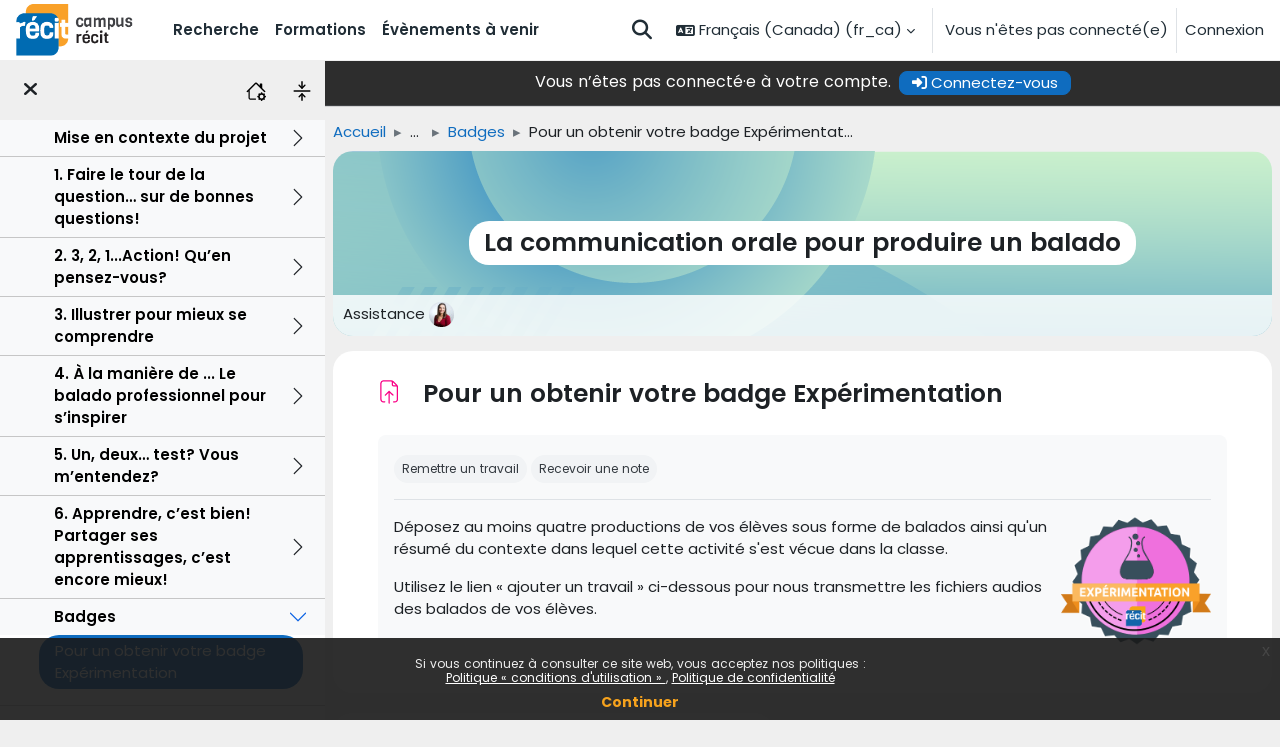

--- FILE ---
content_type: text/html; charset=utf-8
request_url: https://campus.recit.qc.ca/mod/assign/view.php?id=5528
body_size: 13549
content:
<!DOCTYPE html>

<html  dir="ltr" lang="fr" xml:lang="fr">
<head>
    <title>balado: Pour un obtenir votre badge Expérimentation | Campus RÉCIT</title>
    <link rel="shortcut icon" href="https://campus.recit.qc.ca/pluginfile.php/1/core_admin/favicon/64x64/1767995190/RECIT_Logo_RVB.resized_noborder.png" />
    <meta http-equiv="Content-Type" content="text/html; charset=utf-8" />
<meta name="keywords" content="moodle, balado: Pour un obtenir votre badge Expérimentation | Campus RÉCIT" />
<link rel="stylesheet" type="text/css" href="https://campus.recit.qc.ca/theme/yui_combo.php?rollup/3.18.1/yui-moodlesimple-min.css" /><script id="firstthemesheet" type="text/css">/** Required in order to fix style inclusion problems in IE with YUI **/</script><link rel="stylesheet" type="text/css" href="https://campus.recit.qc.ca/theme/styles.php/campusrecit/1767995190_1767872649/all" />
<script>
//<![CDATA[
var M = {}; M.yui = {};
M.pageloadstarttime = new Date();
M.cfg = {"wwwroot":"https:\/\/campus.recit.qc.ca","apibase":"https:\/\/campus.recit.qc.ca\/r.php\/api","homeurl":{},"sesskey":"VcHD6WUqtX","sessiontimeout":"28800","sessiontimeoutwarning":"1800","themerev":"1767995190","slasharguments":1,"theme":"campusrecit","iconsystemmodule":"core\/icon_system_fontawesome","jsrev":"1767995190","admin":"admin","svgicons":true,"usertimezone":"Am\u00e9rique\/New York","language":"fr_ca","courseId":182,"courseContextId":13296,"contextid":14077,"contextInstanceId":5528,"langrev":1769593203,"templaterev":"1767995190","siteId":1,"userId":1};var yui1ConfigFn = function(me) {if(/-skin|reset|fonts|grids|base/.test(me.name)){me.type='css';me.path=me.path.replace(/\.js/,'.css');me.path=me.path.replace(/\/yui2-skin/,'/assets/skins/sam/yui2-skin')}};
var yui2ConfigFn = function(me) {var parts=me.name.replace(/^moodle-/,'').split('-'),component=parts.shift(),module=parts[0],min='-min';if(/-(skin|core)$/.test(me.name)){parts.pop();me.type='css';min=''}
if(module){var filename=parts.join('-');me.path=component+'/'+module+'/'+filename+min+'.'+me.type}else{me.path=component+'/'+component+'.'+me.type}};
YUI_config = {"debug":false,"base":"https:\/\/campus.recit.qc.ca\/lib\/yuilib\/3.18.1\/","comboBase":"https:\/\/campus.recit.qc.ca\/theme\/yui_combo.php?","combine":true,"filter":null,"insertBefore":"firstthemesheet","groups":{"yui2":{"base":"https:\/\/campus.recit.qc.ca\/lib\/yuilib\/2in3\/2.9.0\/build\/","comboBase":"https:\/\/campus.recit.qc.ca\/theme\/yui_combo.php?","combine":true,"ext":false,"root":"2in3\/2.9.0\/build\/","patterns":{"yui2-":{"group":"yui2","configFn":yui1ConfigFn}}},"moodle":{"name":"moodle","base":"https:\/\/campus.recit.qc.ca\/theme\/yui_combo.php?m\/1767995190\/","combine":true,"comboBase":"https:\/\/campus.recit.qc.ca\/theme\/yui_combo.php?","ext":false,"root":"m\/1767995190\/","patterns":{"moodle-":{"group":"moodle","configFn":yui2ConfigFn}},"filter":null,"modules":{"moodle-core-event":{"requires":["event-custom"]},"moodle-core-blocks":{"requires":["base","node","io","dom","dd","dd-scroll","moodle-core-dragdrop","moodle-core-notification"]},"moodle-core-notification":{"requires":["moodle-core-notification-dialogue","moodle-core-notification-alert","moodle-core-notification-confirm","moodle-core-notification-exception","moodle-core-notification-ajaxexception"]},"moodle-core-notification-dialogue":{"requires":["base","node","panel","escape","event-key","dd-plugin","moodle-core-widget-focusafterclose","moodle-core-lockscroll"]},"moodle-core-notification-alert":{"requires":["moodle-core-notification-dialogue"]},"moodle-core-notification-confirm":{"requires":["moodle-core-notification-dialogue"]},"moodle-core-notification-exception":{"requires":["moodle-core-notification-dialogue"]},"moodle-core-notification-ajaxexception":{"requires":["moodle-core-notification-dialogue"]},"moodle-core-dragdrop":{"requires":["base","node","io","dom","dd","event-key","event-focus","moodle-core-notification"]},"moodle-core-lockscroll":{"requires":["plugin","base-build"]},"moodle-core-maintenancemodetimer":{"requires":["base","node"]},"moodle-core-handlebars":{"condition":{"trigger":"handlebars","when":"after"}},"moodle-core-actionmenu":{"requires":["base","event","node-event-simulate"]},"moodle-core-chooserdialogue":{"requires":["base","panel","moodle-core-notification"]},"moodle-core_availability-form":{"requires":["base","node","event","event-delegate","panel","moodle-core-notification-dialogue","json"]},"moodle-course-dragdrop":{"requires":["base","node","io","dom","dd","dd-scroll","moodle-core-dragdrop","moodle-core-notification","moodle-course-coursebase","moodle-course-util"]},"moodle-course-util":{"requires":["node"],"use":["moodle-course-util-base"],"submodules":{"moodle-course-util-base":{},"moodle-course-util-section":{"requires":["node","moodle-course-util-base"]},"moodle-course-util-cm":{"requires":["node","moodle-course-util-base"]}}},"moodle-course-management":{"requires":["base","node","io-base","moodle-core-notification-exception","json-parse","dd-constrain","dd-proxy","dd-drop","dd-delegate","node-event-delegate"]},"moodle-course-categoryexpander":{"requires":["node","event-key"]},"moodle-form-shortforms":{"requires":["node","base","selector-css3","moodle-core-event"]},"moodle-form-dateselector":{"requires":["base","node","overlay","calendar"]},"moodle-question-chooser":{"requires":["moodle-core-chooserdialogue"]},"moodle-question-searchform":{"requires":["base","node"]},"moodle-availability_completion-form":{"requires":["base","node","event","moodle-core_availability-form"]},"moodle-availability_date-form":{"requires":["base","node","event","io","moodle-core_availability-form"]},"moodle-availability_grade-form":{"requires":["base","node","event","moodle-core_availability-form"]},"moodle-availability_group-form":{"requires":["base","node","event","moodle-core_availability-form"]},"moodle-availability_grouping-form":{"requires":["base","node","event","moodle-core_availability-form"]},"moodle-availability_language-form":{"requires":["base","node","event","node-event-simulate","moodle-core_availability-form"]},"moodle-availability_profile-form":{"requires":["base","node","event","moodle-core_availability-form"]},"moodle-availability_role-form":{"requires":["base","node","event","moodle-core_availability-form"]},"moodle-mod_assign-history":{"requires":["node","transition"]},"moodle-mod_quiz-modform":{"requires":["base","node","event"]},"moodle-mod_quiz-dragdrop":{"requires":["base","node","io","dom","dd","dd-scroll","moodle-core-dragdrop","moodle-core-notification","moodle-mod_quiz-quizbase","moodle-mod_quiz-util-base","moodle-mod_quiz-util-page","moodle-mod_quiz-util-slot","moodle-course-util"]},"moodle-mod_quiz-util":{"requires":["node","moodle-core-actionmenu"],"use":["moodle-mod_quiz-util-base"],"submodules":{"moodle-mod_quiz-util-base":{},"moodle-mod_quiz-util-slot":{"requires":["node","moodle-mod_quiz-util-base"]},"moodle-mod_quiz-util-page":{"requires":["node","moodle-mod_quiz-util-base"]}}},"moodle-mod_quiz-autosave":{"requires":["base","node","event","event-valuechange","node-event-delegate","io-form","datatype-date-format"]},"moodle-mod_quiz-toolboxes":{"requires":["base","node","event","event-key","io","moodle-mod_quiz-quizbase","moodle-mod_quiz-util-slot","moodle-core-notification-ajaxexception"]},"moodle-mod_quiz-quizbase":{"requires":["base","node"]},"moodle-mod_quiz-questionchooser":{"requires":["moodle-core-chooserdialogue","moodle-mod_quiz-util","querystring-parse"]},"moodle-message_airnotifier-toolboxes":{"requires":["base","node","io"]},"moodle-editor_atto-rangy":{"requires":[]},"moodle-editor_atto-editor":{"requires":["node","transition","io","overlay","escape","event","event-simulate","event-custom","node-event-html5","node-event-simulate","yui-throttle","moodle-core-notification-dialogue","moodle-editor_atto-rangy","handlebars","timers","querystring-stringify"]},"moodle-editor_atto-plugin":{"requires":["node","base","escape","event","event-outside","handlebars","event-custom","timers","moodle-editor_atto-menu"]},"moodle-editor_atto-menu":{"requires":["moodle-core-notification-dialogue","node","event","event-custom"]},"moodle-report_eventlist-eventfilter":{"requires":["base","event","node","node-event-delegate","datatable","autocomplete","autocomplete-filters"]},"moodle-report_loglive-fetchlogs":{"requires":["base","event","node","io","node-event-delegate"]},"moodle-gradereport_history-userselector":{"requires":["escape","event-delegate","event-key","handlebars","io-base","json-parse","moodle-core-notification-dialogue"]},"moodle-qbank_editquestion-chooser":{"requires":["moodle-core-chooserdialogue"]},"moodle-tool_lp-dragdrop-reorder":{"requires":["moodle-core-dragdrop"]},"moodle-assignfeedback_editpdf-editor":{"requires":["base","event","node","io","graphics","json","event-move","event-resize","transition","querystring-stringify-simple","moodle-core-notification-dialog","moodle-core-notification-alert","moodle-core-notification-warning","moodle-core-notification-exception","moodle-core-notification-ajaxexception"]},"moodle-atto_accessibilitychecker-button":{"requires":["color-base","moodle-editor_atto-plugin"]},"moodle-atto_accessibilityhelper-button":{"requires":["moodle-editor_atto-plugin"]},"moodle-atto_align-button":{"requires":["moodle-editor_atto-plugin"]},"moodle-atto_bold-button":{"requires":["moodle-editor_atto-plugin"]},"moodle-atto_charmap-button":{"requires":["moodle-editor_atto-plugin"]},"moodle-atto_clear-button":{"requires":["moodle-editor_atto-plugin"]},"moodle-atto_collapse-button":{"requires":["moodle-editor_atto-plugin"]},"moodle-atto_embedquestion-button":{"requires":["moodle-editor_atto-plugin"]},"moodle-atto_emojipicker-button":{"requires":["moodle-editor_atto-plugin"]},"moodle-atto_emoticon-button":{"requires":["moodle-editor_atto-plugin"]},"moodle-atto_equation-button":{"requires":["moodle-editor_atto-plugin","moodle-core-event","io","event-valuechange","tabview","array-extras"]},"moodle-atto_fullscreen-button":{"requires":["event-resize","moodle-editor_atto-plugin"]},"moodle-atto_h5p-button":{"requires":["moodle-editor_atto-plugin"]},"moodle-atto_hr-button":{"requires":["moodle-editor_atto-plugin"]},"moodle-atto_html-button":{"requires":["promise","moodle-editor_atto-plugin","moodle-atto_html-beautify","moodle-atto_html-codemirror","event-valuechange"]},"moodle-atto_html-beautify":{},"moodle-atto_html-codemirror":{"requires":["moodle-atto_html-codemirror-skin"]},"moodle-atto_htmlbootstrapeditor-button":{"requires":["moodle-editor_atto-plugin"]},"moodle-atto_htmlplus-button":{"requires":["moodle-editor_atto-plugin","moodle-atto_htmlplus-beautify","moodle-atto_htmlplus-codemirror","event-valuechange"]},"moodle-atto_htmlplus-beautify":{},"moodle-atto_htmlplus-codemirror":{"requires":["moodle-atto_htmlplus-codemirror-skin"]},"moodle-atto_image-button":{"requires":["moodle-editor_atto-plugin"]},"moodle-atto_indent-button":{"requires":["moodle-editor_atto-plugin"]},"moodle-atto_italic-button":{"requires":["moodle-editor_atto-plugin"]},"moodle-atto_link-button":{"requires":["moodle-editor_atto-plugin"]},"moodle-atto_managefiles-button":{"requires":["moodle-editor_atto-plugin"]},"moodle-atto_managefiles-usedfiles":{"requires":["node","escape"]},"moodle-atto_media-button":{"requires":["moodle-editor_atto-plugin","moodle-form-shortforms"]},"moodle-atto_multilang2-button":{"requires":["moodle-editor_atto-plugin"]},"moodle-atto_noautolink-button":{"requires":["moodle-editor_atto-plugin"]},"moodle-atto_orderedlist-button":{"requires":["moodle-editor_atto-plugin"]},"moodle-atto_recitautolink-button":{"requires":["moodle-editor_atto-plugin"]},"moodle-atto_recittakepicture-button":{"requires":["moodle-editor_atto-plugin"]},"moodle-atto_recordrtc-button":{"requires":["moodle-editor_atto-plugin","moodle-atto_recordrtc-recording"]},"moodle-atto_recordrtc-recording":{"requires":["moodle-atto_recordrtc-button"]},"moodle-atto_rtl-button":{"requires":["moodle-editor_atto-plugin"]},"moodle-atto_strike-button":{"requires":["moodle-editor_atto-plugin"]},"moodle-atto_subscript-button":{"requires":["moodle-editor_atto-plugin"]},"moodle-atto_superscript-button":{"requires":["moodle-editor_atto-plugin"]},"moodle-atto_table-button":{"requires":["moodle-editor_atto-plugin","moodle-editor_atto-menu","event","event-valuechange"]},"moodle-atto_title-button":{"requires":["moodle-editor_atto-plugin"]},"moodle-atto_underline-button":{"requires":["moodle-editor_atto-plugin"]},"moodle-atto_undo-button":{"requires":["moodle-editor_atto-plugin"]},"moodle-atto_unorderedlist-button":{"requires":["moodle-editor_atto-plugin"]}}},"gallery":{"name":"gallery","base":"https:\/\/campus.recit.qc.ca\/lib\/yuilib\/gallery\/","combine":true,"comboBase":"https:\/\/campus.recit.qc.ca\/theme\/yui_combo.php?","ext":false,"root":"gallery\/1767995190\/","patterns":{"gallery-":{"group":"gallery"}}}},"modules":{"core_filepicker":{"name":"core_filepicker","fullpath":"https:\/\/campus.recit.qc.ca\/lib\/javascript.php\/1767995190\/repository\/filepicker.js","requires":["base","node","node-event-simulate","json","async-queue","io-base","io-upload-iframe","io-form","yui2-treeview","panel","cookie","datatable","datatable-sort","resize-plugin","dd-plugin","escape","moodle-core_filepicker","moodle-core-notification-dialogue"]},"core_comment":{"name":"core_comment","fullpath":"https:\/\/campus.recit.qc.ca\/lib\/javascript.php\/1767995190\/comment\/comment.js","requires":["base","io-base","node","json","yui2-animation","overlay","escape"]}},"logInclude":[],"logExclude":[],"logLevel":null};
M.yui.loader = {modules: {}};

//]]>
</script>

<!-- Matomo ajouté le 26 février 2024 -->
<script>
  var _paq = window._paq = window._paq || [];
  /* tracker methods like "setCustomDimension" should be called before "trackPageView" */
  _paq.push(['trackPageView']);
  _paq.push(['enableLinkTracking']);
  (function() {
    var u="https://matomo.dev.collecto.ca/";
    _paq.push(['setTrackerUrl', u+'matomo.php']);
    _paq.push(['setSiteId', '5']);
    var d=document, g=d.createElement('script'), s=d.getElementsByTagName('script')[0];
    g.async=true; g.src=u+'matomo.js'; s.parentNode.insertBefore(g,s);
  })();
</script>
<!-- End Matomo Code -->
<style>
 .bg-gray {background-color:#e6e6e6;}
nav li[data-key='calendar'],.login-signup {
    display: none;
}
#page-mod-questionnaire-questions #fgroup_id_manageqgroup input[type="image"] {
    max-height: 16px;
}
</style><meta property='og:image' content='//campus.recit.qc.ca/pluginfile.php/1/theme_campusrecit/fblogo/1767995190/Logo%20Campus%20%281200%20x%20630%20px%29.png'/>
           <link rel='image_src' href='//campus.recit.qc.ca/pluginfile.php/1/theme_campusrecit/fblogo/1767995190/Logo%20Campus%20%281200%20x%20630%20px%29.png'/>
    <meta name="viewport" content="width=device-width, initial-scale=1.0">
</head>
<body  id="page-mod-assign-view" class="format-topics limitedwidth  path-mod path-mod-assign chrome dir-ltr lang-fr_ca yui-skin-sam yui3-skin-sam campus-recit-qc-ca pagelayout-incourse course-182 context-14077 cmid-5528 cm-type-assign category-187 category-237 category-12 theme uses-drawers drawer-open-index">
<div class="toast-wrapper mx-auto py-0 fixed-top" role="status" aria-live="polite"></div>
<div id="page-wrapper" class="d-print-block">

    <div>
    <a class="sr-only sr-only-focusable" href="#maincontent">Passer au contenu principal</a>
</div><script src="https://campus.recit.qc.ca/lib/javascript.php/1767995190/lib/polyfills/polyfill.js"></script>
<script src="https://campus.recit.qc.ca/theme/yui_combo.php?rollup/3.18.1/yui-moodlesimple-min.js"></script><script src="https://campus.recit.qc.ca/theme/jquery.php/core/jquery-3.7.1.min.js"></script>
<script src="https://campus.recit.qc.ca/lib/javascript.php/1767995190/lib/javascript-static.js"></script>
<script src="https://campus.recit.qc.ca/lib/javascript.php/1767995190/filter/recitcahiertraces/RecitApi.js"></script>
<script src="https://campus.recit.qc.ca/lib/javascript.php/1767995190/filter/recitcahiertraces/filter.js"></script>
<script>
//<![CDATA[
document.body.className += ' jsenabled';
//]]>
</script>

<script src='https://campus.recit.qc.ca/lib/editor/atto/plugins/htmlbootstrapeditor/content.js'></script><div class="eupopup eupopup-container eupopup-container-block eupopup-container-bottom eupopup-block eupopup-style-compact" role="dialog" aria-label="Politiques">
    </div>
    <div class="eupopup-markup d-none">
        <div class="eupopup-head"></div>
        <div class="eupopup-body">
            Si vous continuez à consulter ce site web, vous acceptez nos politiques :
            <ul>
                    <li>
                        <a href="https://campus.recit.qc.ca/admin/tool/policy/view.php?versionid=4&amp;returnurl=https%3A%2F%2Fcampus.recit.qc.ca%2Fmod%2Fassign%2Fview.php%3Fid%3D5528%26rownum%3D0%26useridlistid%3D697a88c3c225c556065506%26action" data-action="view-guest" data-versionid="4" data-behalfid="1">
                            Politique « conditions d'utilisation »
                        </a>
                    </li>
                    <li>
                        <a href="https://campus.recit.qc.ca/admin/tool/policy/view.php?versionid=2&amp;returnurl=https%3A%2F%2Fcampus.recit.qc.ca%2Fmod%2Fassign%2Fview.php%3Fid%3D5528%26rownum%3D0%26useridlistid%3D697a88c3c225c556065506%26action" data-action="view-guest" data-versionid="2" data-behalfid="1">
                            Politique de confidentialité
                        </a>
                    </li>
            </ul>
        </div>
        <div class="eupopup-buttons">
            <a href="#" class="eupopup-button eupopup-button_1">Continuer</a>
        </div>
        <div class="clearfix"></div>
        <a href="#" class="eupopup-closebutton">x</a>
    </div><script src='https://campus.recit.qc.ca/filter/recitactivity/classes/qrcode/qrcode.min.js'></script><script src='https://campus.recit.qc.ca/filter/recitactivity/filter.js?v=201'></script>

    <nav class="navbar fixed-top navbar-light bg-white navbar-expand" aria-label="Navigation du site">
    <div class="navbar-inner">
        <button class="navbar-toggler aabtn d-block d-md-none px-1 my-1 border-0" data-toggler="drawers" data-action="toggle" data-target="theme_boost-drawers-primary">
            <span class="navbar-toggler-icon"></span>
            <span class="sr-only">Panneau latéral</span>
        </button>
    
        <a href="https://campus.recit.qc.ca/" class="navbar-brand d-none d-md-flex align-items-center m-0 mr-4 p-0 aabtn">
    
                <img src="https://campus.recit.qc.ca/pluginfile.php/1/core_admin/logocompact/300x300/1767995190/Logo_Campus_RECIT" class="logo mr-1" alt="Campus RÉCIT">
        </a>
            <div class="primary-navigation">
                <nav class="moremenu navigation">
                    <ul id="moremenu-697a88c3dd428-navbar-nav" role="menubar" class="nav more-nav navbar-nav">
                                <li data-key="home" class="nav-item" role="none" data-forceintomoremenu="false">
                                            <a role="menuitem" class="nav-link  "
                                                href="https://campus.recit.qc.ca/"
                                                
                                                
                                                data-disableactive="true"
                                                tabindex="-1"
                                            >
                                                Accueil
                                            </a>
                                </li>
                                <li data-key="calendar" class="nav-item" role="none" data-forceintomoremenu="false">
                                            <a role="menuitem" class="nav-link  "
                                                href="https://campus.recit.qc.ca/calendar/view.php?view=month"
                                                
                                                
                                                data-disableactive="true"
                                                tabindex="-1"
                                            >
                                                Calendrier
                                            </a>
                                </li>
                                <li data-key="" class="nav-item" role="none" data-forceintomoremenu="false">
                                            <a role="menuitem" class="nav-link  "
                                                href="https://campus.recit.qc.ca/local/recitsearch/view.php"
                                                title="fr, fr_ca"
                                                
                                                data-disableactive="true"
                                                tabindex="-1"
                                            >
                                                Recherche
                                            </a>
                                </li>
                                <li data-key="" class="nav-item" role="none" data-forceintomoremenu="false">
                                            <a role="menuitem" class="nav-link  "
                                                href="https://campus.recit.qc.ca/course/"
                                                title="Toutes les autoformations disponibles sur le campus"
                                                
                                                data-disableactive="true"
                                                tabindex="-1"
                                            >
                                                Formations
                                            </a>
                                </li>
                                <li data-key="" class="nav-item" role="none" data-forceintomoremenu="false">
                                            <a role="menuitem" class="nav-link  "
                                                href="https://campus.recit.qc.ca/local/calendar_recit/view.php?view=upcoming"
                                                title="Les évènements à venir du RÉCIT"
                                                
                                                data-disableactive="true"
                                                tabindex="-1"
                                            >
                                                Évènements à venir
                                            </a>
                                </li>
                        <li role="none" class="nav-item dropdown dropdownmoremenu d-none" data-region="morebutton">
                            <a class="dropdown-toggle nav-link " href="#" id="moremenu-dropdown-697a88c3dd428" role="menuitem" data-toggle="dropdown" aria-haspopup="true" aria-expanded="false" tabindex="-1">
                                Plus
                            </a>
                            <ul class="dropdown-menu dropdown-menu-left" data-region="moredropdown" aria-labelledby="moremenu-dropdown-697a88c3dd428" role="menu">
                            </ul>
                        </li>
                    </ul>
                </nav>
            </div>
    
        <ul class="navbar-nav d-none d-md-flex my-1 px-1">
            <!-- page_heading_menu -->
            
        </ul>
    
        <div id="usernavigation" class="navbar-nav ml-auto">
                <div id="searchinput-navbar-697a88c3e24d7697a88c3c425d4" class="simplesearchform">
    <div class="collapse" id="searchform-navbar">
        <form autocomplete="off" action="https://campus.recit.qc.ca/local/recitsearch/view.php" method="get" accept-charset="utf-8" class="mform d-flex flex-wrap align-items-center searchform-navbar">
                <input type="hidden" name="context" value="14077">
            <div class="input-group" >
                <label for="searchinput-697a88c3e24d7697a88c3c425d4">
                    <span class="sr-only">Chercher</span>
                </label>
                    <input type="text"
                       id="searchinput-697a88c3e24d7697a88c3c425d4"
                       class="form-control withclear"
                       placeholder="Chercher"
                       aria-label="Chercher"
                       name="q"
                       data-region="input"
                       autocomplete="off"
                    >
                    <a class="btn btn-close"
                        data-action="closesearch"
                        data-toggle="collapse"
                        href="#searchform-navbar"
                        role="button"
                        title="Fermer"
                    >
                        <i class="icon fa fa-xmark fa-fw " aria-hidden="true" ></i>
                        <span class="sr-only">Fermer</span>
                    </a>
                <div class="input-group-append">
                    <button type="submit" class="btn btn-submit" data-action="submit" title="Lancer la recherche">
                        <i class="icon fa fa-magnifying-glass fa-fw " aria-hidden="true" ></i>
                        <span class="sr-only">Lancer la recherche</span>
                    </button>
                </div>
            </div>
        </form>
    </div>
    <a
        class="btn btn-open rounded-0 nav-link"
        data-toggle="collapse"
        data-action="opensearch"
        href="#searchform-navbar"
        role="button"
        aria-expanded="false"
        aria-controls="searchform-navbar"
        title="Activer/désactiver la saisie de recherche"
    >
        <i class="icon fa fa-magnifying-glass fa-fw " aria-hidden="true" ></i>
        <span class="sr-only">Activer/désactiver la saisie de recherche</span>
    </a>
</div>
                <div class="langmenu">
                    <div class="dropdown show">
                        <a href="#" role="button" id="lang-menu-toggle" data-toggle="dropdown" aria-label="Langue" aria-haspopup="true" aria-controls="lang-action-menu" class="btn dropdown-toggle">
                            <i class="icon fa fa-language fa-fw me-1" aria-hidden="true"></i>
                            <span class="langbutton">
                                Français (Canada) ‎(fr_ca)‎
                            </span>
                            <b class="caret"></b>
                        </a>
                        <div role="menu" aria-labelledby="lang-menu-toggle" id="lang-action-menu" class="dropdown-menu dropdown-menu-right">
                                    <a href="https://campus.recit.qc.ca/mod/assign/view.php?id=5528&amp;rownum=0&amp;useridlistid=697a88c3c225c556065506&amp;action&amp;lang=en" class="dropdown-item ps-5" role="menuitem" 
                                            lang="en" >
                                        English ‎(en)‎
                                    </a>
                                    <a href="#" class="dropdown-item ps-5" role="menuitem" aria-current="true"
                                            >
                                        Français (Canada) ‎(fr_ca)‎
                                    </a>
                        </div>
                    </div>
                </div>
                <div class="divider border-left h-75 align-self-center mx-1"></div>
            
            <div class="d-flex align-items-stretch usermenu-container" data-region="usermenu">
                    <div class="usermenu">
                            <span class="login ps-2">
                                    Vous n'êtes pas connecté(e)
                                    <div class="divider border-start h-75 align-self-center mx-2"></div>
                                    <a href="https://campus.recit.qc.ca/login/index.php">Connexion</a>
                            </span>
                    </div>
            </div>
            
        </div>
        </div>
    </nav>
    

<div  class="drawer drawer-left drawer-primary d-print-none not-initialized" data-region="fixed-drawer" id="theme_boost-drawers-primary" data-preference="" data-state="show-drawer-primary" data-forceopen="0" data-close-on-resize="1">
    <div class="drawerheader">
        <button
            class="btn drawertoggle icon-no-margin hidden"
            data-toggler="drawers"
            data-action="closedrawer"
            data-target="theme_boost-drawers-primary"
            data-toggle="tooltip"
            data-placement="right"
            title="Fermer le tiroir"
        >
            <i class="icon fa fa-xmark fa-fw " aria-hidden="true" ></i>
        </button>
                <a
            href="https://campus.recit.qc.ca/"
            title="Campus RÉCIT"
            data-region="site-home-link"
            class="aabtn text-reset d-flex align-items-center py-1 h-100"
        >
                <img src="https://campus.recit.qc.ca/pluginfile.php/1/core_admin/logocompact/300x300/1767995190/Logo_Campus_RECIT" class="logo py-1 h-100" alt="Campus RÉCIT">
        </a>

        <div class="drawerheadercontent hidden">
            
        </div>
    </div>
    <div class="drawercontent drag-container" data-usertour="scroller">
                <div class="list-group">
                <a href="https://campus.recit.qc.ca/" class="list-group-item list-group-item-action  " >
                    Accueil
                </a>
                <a href="https://campus.recit.qc.ca/calendar/view.php?view=month" class="list-group-item list-group-item-action  " >
                    Calendrier
                </a>
                <a href="https://campus.recit.qc.ca/local/recitsearch/view.php" class="list-group-item list-group-item-action  " >
                    Recherche
                </a>
                <a href="https://campus.recit.qc.ca/course/" class="list-group-item list-group-item-action  " >
                    Formations
                </a>
                <a href="https://campus.recit.qc.ca/local/calendar_recit/view.php?view=upcoming" class="list-group-item list-group-item-action  " >
                    Évènements à venir
                </a>
        </div>

    </div>
</div>
        <div  class="drawer drawer-left show d-print-none not-initialized" data-region="fixed-drawer" id="theme_boost-drawers-courseindex" data-preference="drawer-open-index" data-state="show-drawer-left" data-forceopen="0" data-close-on-resize="0">
    <div class="drawerheader">
        <button
            class="btn drawertoggle icon-no-margin hidden"
            data-toggler="drawers"
            data-action="closedrawer"
            data-target="theme_boost-drawers-courseindex"
            data-toggle="tooltip"
            data-placement="right"
            title="Fermer l’index du cours"
        >
            <i class="icon fa fa-xmark fa-fw " aria-hidden="true" ></i>
        </button>
        
        <div class="drawerheadercontent hidden">
                            <button class="btn btn-link collapseall" type="button" title="Tout (dé)plier"><svg version="1.1" width="20" height="20" fill="#000"  id="Layer_1" xmlns="http://www.w3.org/2000/svg" xmlns:xlink="http://www.w3.org/1999/xlink" x="0px" y="0px"
	 viewBox="0 0 512 512" style="enable-background:new 0 0 512 512;" xml:space="preserve">
<style type="text/css">
	.st0{fill-rule:evenodd;clip-rule:evenodd;}
</style>
<g>
	<path class="st0" d="M36.6,256c0-10.1,8.2-18.3,18.3-18.3h402.3c10.1,0,18.3,8.2,18.3,18.3s-8.2,18.3-18.3,18.3H54.9
		C44.8,274.3,36.6,266.1,36.6,256z M256,0c10.1,0,18.3,8.2,18.3,18.3v164.6c0,10.1-8.2,18.3-18.3,18.3s-18.3-8.2-18.3-18.3V18.3
		C237.7,8.2,245.9,0,256,0z"/>
	<path class="st0" d="M342.1,96.8c7.1,7.1,7.2,18.7,0,25.9l0,0L269,195.8c-7.1,7.1-18.7,7.2-25.9,0l0,0l-73.1-73.1
		c-7.1-7.2-7.1-18.7,0-25.9c7.2-7.1,18.7-7.1,25.9,0L256,157l60.2-60.2C323.3,89.6,334.9,89.6,342.1,96.8L342.1,96.8z M256,512
		c10.1,0,18.3-8.2,18.3-18.3V329.1c0-10.1-8.2-18.3-18.3-18.3s-18.3,8.2-18.3,18.3v164.6C237.7,503.8,245.9,512,256,512z"/>
	<path class="st0" d="M342.1,415.2c7.1-7.1,7.2-18.7,0-25.9l0,0L269,316.2c-7.1-7.1-18.7-7.2-25.9,0l0,0l-73.1,73.1
		c-7.1,7.2-7.1,18.7,0,25.9c7.2,7.1,18.7,7.1,25.9,0L256,355l60.2,60.2C323.3,422.4,334.9,422.4,342.1,415.2L342.1,415.2z"/>
</g>
</svg></button>
                <a href="https://campus.recit.qc.ca/course/view.php?id=182" title="Accueil du cours" class="btn btn-link"><svg xmlns="http://www.w3.org/2000/svg" width="20" height="20" fill="#000" class="bi bi-house-gear" viewBox="0 0 16 16">
  <path d="M7.293 1.5a1 1 0 0 1 1.414 0L11 3.793V2.5a.5.5 0 0 1 .5-.5h1a.5.5 0 0 1 .5.5v3.293l2.354 2.353a.5.5 0 0 1-.708.708L8 2.207l-5 5V13.5a.5.5 0 0 0 .5.5h4a.5.5 0 0 1 0 1h-4A1.5 1.5 0 0 1 2 13.5V8.207l-.646.647a.5.5 0 1 1-.708-.708z"/>
  <path d="M11.886 9.46c.18-.613 1.048-.613 1.229 0l.043.148a.64.64 0 0 0 .921.382l.136-.074c.561-.306 1.175.308.87.869l-.075.136a.64.64 0 0 0 .382.92l.149.045c.612.18.612 1.048 0 1.229l-.15.043a.64.64 0 0 0-.38.921l.074.136c.305.561-.309 1.175-.87.87l-.136-.075a.64.64 0 0 0-.92.382l-.045.149c-.18.612-1.048.612-1.229 0l-.043-.15a.64.64 0 0 0-.921-.38l-.136.074c-.561.305-1.175-.309-.87-.87l.075-.136a.64.64 0 0 0-.382-.92l-.148-.044c-.613-.181-.613-1.049 0-1.23l.148-.043a.64.64 0 0 0 .382-.921l-.074-.136c-.306-.561.308-1.175.869-.87l.136.075a.64.64 0 0 0 .92-.382zM14 12.5a1.5 1.5 0 1 0-3 0 1.5 1.5 0 0 0 3 0"/>
</svg></a>

        </div>
    </div>
    <div class="drawercontent drag-container" data-usertour="scroller">
                        <nav id="courseindex" class="courseindex">
        <div id="courseindex-content">
            <div class="accordion" id="course-sections-182">
                <div class="accordion-item  ">
                    <div class="accordion-header" id="heading-section-1689">
                        <button class="accordion-button collapsed btn btn-link cat" type="button" data-toggle="collapse" data-target="#section-1689" aria-expanded="false">
                        <span style="display:inline-block;width:50px;"></span>  <a href="https://campus.recit.qc.ca/course/section.php?id=1689">Mise en contexte du projet</a>
                        </button>
                    </div>
                    <div id="section-1689" class="accordion-collapse collapse " aria-labelledby="heading-section-1689" data-parent="#course-sections-182">
                        <div class="accordion-body">
                            <ul class="cmlist"><li class="cm  module-5412">
                        <span class="green-dot"></span> 
                        <a href="https://campus.recit.qc.ca/mod/page/view.php?id=5412">Mise en contexte du projet sous l’angle de la compétence à communiquer oralement</a><i class="icon fa fa-lock fa-fw " aria-hidden="true" tabindex="-1"></i></li><li class="cm  module-6063">
                        <span class="green-dot"></span> 
                        <a href="https://campus.recit.qc.ca/mod/page/view.php?id=6063">Ce qu'en dit la recherche</a><i class="icon fa fa-lock fa-fw " aria-hidden="true" tabindex="-1"></i></li><li class="cm  module-6064">
                        <span class="green-dot"></span> 
                        <a href="https://campus.recit.qc.ca/mod/page/view.php?id=6064">Ce qu'en dit le cadre de référence sur la compétence numérique</a><i class="icon fa fa-lock fa-fw " aria-hidden="true" tabindex="-1"></i></li><li class="cm  module-5933">
                        <span class="green-dot"></span> 
                        <a href="https://campus.recit.qc.ca/mod/page/view.php?id=5933">Présentation des conceptrices de la formation</a><i class="icon fa fa-lock fa-fw " aria-hidden="true" tabindex="-1"></i></li></ul>
                        </div>
                    </div>
                </div>
                <div class="accordion-item  ">
                    <div class="accordion-header" id="heading-section-1690">
                        <button class="accordion-button collapsed btn btn-link cat" type="button" data-toggle="collapse" data-target="#section-1690" aria-expanded="false">
                        <span style="display:inline-block;width:50px;"></span>  <a href="https://campus.recit.qc.ca/course/section.php?id=1690">1. Faire le tour de la question… sur de bonnes questions!</a>
                        </button>
                    </div>
                    <div id="section-1690" class="accordion-collapse collapse " aria-labelledby="heading-section-1690" data-parent="#course-sections-182">
                        <div class="accordion-body">
                            <ul class="cmlist"><li class="cm  module-5418">
                        <span class="green-dot"></span> 
                        <a href="https://campus.recit.qc.ca/mod/page/view.php?id=5418">Comment puis-je aider mes élèves à développer leurs stratégies d'interaction orale lors de la planification d’un projet ou d’un travail?</a><i class="icon fa fa-lock fa-fw " aria-hidden="true" tabindex="-1"></i></li><li class="cm  module-5414">
                        <span class="green-dot"></span> 
                        <a href="https://campus.recit.qc.ca/mod/page/view.php?id=5414">Activité 1 : Expérimenter la carte heuristique</a><i class="icon fa fa-lock fa-fw " aria-hidden="true" tabindex="-1"></i></li><li class="cm  module-5513">
                        <span class="green-dot"></span> 
                        <a href="https://campus.recit.qc.ca/mod/url/view.php?id=5513">Un temps d’arrêt pour l'activité 1</a><i class="icon fa fa-lock fa-fw " aria-hidden="true" tabindex="-1"></i></li><li class="cm  module-5416">
                        <span class="green-dot"></span> 
                        <a href="https://campus.recit.qc.ca/mod/page/view.php?id=5416">1. Concrètement en classe</a><i class="icon fa fa-lock fa-fw " aria-hidden="true" tabindex="-1"></i></li><li class="cm  module-5423">
                        <span class="green-dot"></span> 
                        <a href="https://campus.recit.qc.ca/mod/page/view.php?id=5423">1. Autres propositions d'outils</a><i class="icon fa fa-lock fa-fw " aria-hidden="true" tabindex="-1"></i></li><li class="cm  module-25635">
                        <span class="green-dot"></span> 
                        <a href="https://campus.recit.qc.ca/mod/page/view.php?id=25635">1. Quels sont les liens disciplinaires et numériques ?</a><i class="icon fa fa-lock fa-fw " aria-hidden="true" tabindex="-1"></i></li></ul>
                        </div>
                    </div>
                </div>
                <div class="accordion-item  ">
                    <div class="accordion-header" id="heading-section-1691">
                        <button class="accordion-button collapsed btn btn-link cat" type="button" data-toggle="collapse" data-target="#section-1691" aria-expanded="false">
                        <span style="display:inline-block;width:50px;"></span>  <a href="https://campus.recit.qc.ca/course/section.php?id=1691">2. 3, 2, 1...Action!  Qu’en pensez-vous?</a>
                        </button>
                    </div>
                    <div id="section-1691" class="accordion-collapse collapse " aria-labelledby="heading-section-1691" data-parent="#course-sections-182">
                        <div class="accordion-body">
                            <ul class="cmlist"><li class="cm  module-5425">
                        <span class="green-dot"></span> 
                        <a href="https://campus.recit.qc.ca/mod/page/view.php?id=5425">Comment exploiter la vidéo avec mes élèves pour réaliser une tâche de prise de parole en communication orale?</a><i class="icon fa fa-lock fa-fw " aria-hidden="true" tabindex="-1"></i></li><li class="cm  module-5515">
                        <span class="green-dot"></span> 
                        <a href="https://campus.recit.qc.ca/mod/url/view.php?id=5515">Un temps d’arrêt pour l'activité 2</a><i class="icon fa fa-lock fa-fw " aria-hidden="true" tabindex="-1"></i></li><li class="cm  module-25637">
                        <span class="green-dot"></span> 
                        <a href="https://campus.recit.qc.ca/mod/page/view.php?id=25637">2. Quels sont les liens disciplinaires et numériques ?</a><i class="icon fa fa-lock fa-fw " aria-hidden="true" tabindex="-1"></i></li></ul>
                        </div>
                    </div>
                </div>
                <div class="accordion-item  ">
                    <div class="accordion-header" id="heading-section-1692">
                        <button class="accordion-button collapsed btn btn-link cat" type="button" data-toggle="collapse" data-target="#section-1692" aria-expanded="false">
                        <span style="display:inline-block;width:50px;"></span>  <a href="https://campus.recit.qc.ca/course/section.php?id=1692">3. Illustrer pour mieux se comprendre</a>
                        </button>
                    </div>
                    <div id="section-1692" class="accordion-collapse collapse " aria-labelledby="heading-section-1692" data-parent="#course-sections-182">
                        <div class="accordion-body">
                            <ul class="cmlist"><li class="cm  module-5514">
                        <span class="green-dot"></span> 
                        <a href="https://campus.recit.qc.ca/mod/url/view.php?id=5514">Un temps d’arrêt pour l'activité 3</a><i class="icon fa fa-lock fa-fw " aria-hidden="true" tabindex="-1"></i></li><li class="cm  module-25639">
                        <span class="green-dot"></span> 
                        <a href="https://campus.recit.qc.ca/mod/page/view.php?id=25639">3. Quels sont les liens disciplinaires et numériques ?</a><i class="icon fa fa-lock fa-fw " aria-hidden="true" tabindex="-1"></i></li></ul>
                        </div>
                    </div>
                </div>
                <div class="accordion-item  ">
                    <div class="accordion-header" id="heading-section-1693">
                        <button class="accordion-button collapsed btn btn-link cat" type="button" data-toggle="collapse" data-target="#section-1693" aria-expanded="false">
                        <span style="display:inline-block;width:50px;"></span>  <a href="https://campus.recit.qc.ca/course/section.php?id=1693">4. À la manière de ... Le balado professionnel pour s’inspirer</a>
                        </button>
                    </div>
                    <div id="section-1693" class="accordion-collapse collapse " aria-labelledby="heading-section-1693" data-parent="#course-sections-182">
                        <div class="accordion-body">
                            <ul class="cmlist"><li class="cm  module-5442">
                        <span class="green-dot"></span> 
                        <a href="https://campus.recit.qc.ca/mod/page/view.php?id=5442">Comment l’écoute active d’un balado professionnel peut-elle aider mes élèves à créer leur propre balado?</a><i class="icon fa fa-lock fa-fw " aria-hidden="true" tabindex="-1"></i></li><li class="cm  module-5443">
                        <span class="green-dot"></span> 
                        <a href="https://campus.recit.qc.ca/mod/page/view.php?id=5443">Activité 4  Développer chez les élèves des stratégies d’écoute active afin de faciliter leur compréhension de l’oral.</a><i class="icon fa fa-lock fa-fw " aria-hidden="true" tabindex="-1"></i></li><li class="cm  module-5516">
                        <span class="green-dot"></span> 
                        <a href="https://campus.recit.qc.ca/mod/url/view.php?id=5516">Un temps d’arrêt pour l'activité 4</a><i class="icon fa fa-lock fa-fw " aria-hidden="true" tabindex="-1"></i></li><li class="cm  module-5446">
                        <span class="green-dot"></span> 
                        <a href="https://campus.recit.qc.ca/mod/page/view.php?id=5446">4. Concrètement en classe</a><i class="icon fa fa-lock fa-fw " aria-hidden="true" tabindex="-1"></i></li><li class="cm  module-25640">
                        <span class="green-dot"></span> 
                        <a href="https://campus.recit.qc.ca/mod/page/view.php?id=25640">4. Quels sont les liens disciplinaires et numériques ?</a><i class="icon fa fa-lock fa-fw " aria-hidden="true" tabindex="-1"></i></li></ul>
                        </div>
                    </div>
                </div>
                <div class="accordion-item  ">
                    <div class="accordion-header" id="heading-section-1694">
                        <button class="accordion-button collapsed btn btn-link cat" type="button" data-toggle="collapse" data-target="#section-1694" aria-expanded="false">
                        <span style="display:inline-block;width:50px;"></span>  <a href="https://campus.recit.qc.ca/course/section.php?id=1694">5. Un, deux… test? Vous m’entendez?</a>
                        </button>
                    </div>
                    <div id="section-1694" class="accordion-collapse collapse " aria-labelledby="heading-section-1694" data-parent="#course-sections-182">
                        <div class="accordion-body">
                            <ul class="cmlist"><li class="cm  module-5450">
                        <span class="green-dot"></span> 
                        <a href="https://campus.recit.qc.ca/mod/page/view.php?id=5450">Comment outiller mes élèves à améliorer la transmission d’un message préparé et à s'autoréguler?</a><i class="icon fa fa-lock fa-fw " aria-hidden="true" tabindex="-1"></i></li><li class="cm  module-5456">
                        <span class="green-dot"></span> 
                        <a href="https://campus.recit.qc.ca/mod/page/view.php?id=5456">Activité 5A - Prendre conscience de ses forces et de ses défis</a><i class="icon fa fa-lock fa-fw " aria-hidden="true" tabindex="-1"></i></li><li class="cm  module-5518">
                        <span class="green-dot"></span> 
                        <a href="https://campus.recit.qc.ca/mod/url/view.php?id=5518">Un temps d’arrêt pour l'activité 5</a><i class="icon fa fa-lock fa-fw " aria-hidden="true" tabindex="-1"></i></li><li class="cm  module-5459">
                        <span class="green-dot"></span> 
                        <a href="https://campus.recit.qc.ca/mod/page/view.php?id=5459">5. Concrètement en classe</a><i class="icon fa fa-lock fa-fw " aria-hidden="true" tabindex="-1"></i></li><li class="cm  module-25641">
                        <span class="green-dot"></span> 
                        <a href="https://campus.recit.qc.ca/mod/page/view.php?id=25641">5. Quels sont les liens disciplinaires et numériques ?</a><i class="icon fa fa-lock fa-fw " aria-hidden="true" tabindex="-1"></i></li></ul>
                        </div>
                    </div>
                </div>
                <div class="accordion-item  ">
                    <div class="accordion-header" id="heading-section-1695">
                        <button class="accordion-button collapsed btn btn-link cat" type="button" data-toggle="collapse" data-target="#section-1695" aria-expanded="false">
                        <span style="display:inline-block;width:50px;"></span>  <a href="https://campus.recit.qc.ca/course/section.php?id=1695">6. Apprendre, c’est bien! Partager ses apprentissages, c’est encore mieux!</a>
                        </button>
                    </div>
                    <div id="section-1695" class="accordion-collapse collapse " aria-labelledby="heading-section-1695" data-parent="#course-sections-182">
                        <div class="accordion-body">
                            <ul class="cmlist"><li class="cm  module-5463">
                        <span class="green-dot"></span> 
                        <a href="https://campus.recit.qc.ca/mod/page/view.php?id=5463">Comment utiliser la création et la diffusion d’un balado avec mes élèves afin de vivre une situation en communication orale préparée?</a><i class="icon fa fa-lock fa-fw " aria-hidden="true" tabindex="-1"></i></li><li class="cm  module-5464">
                        <span class="green-dot"></span> 
                        <a href="https://campus.recit.qc.ca/mod/page/view.php?id=5464">Activité 6 Enregistrer des balados</a><i class="icon fa fa-lock fa-fw " aria-hidden="true" tabindex="-1"></i></li><li class="cm  module-5517">
                        <span class="green-dot"></span> 
                        <a href="https://campus.recit.qc.ca/mod/url/view.php?id=5517">Un temps d’arrêt pour l'activité 6</a><i class="icon fa fa-lock fa-fw " aria-hidden="true" tabindex="-1"></i></li><li class="cm  module-5466">
                        <span class="green-dot"></span> 
                        <a href="https://campus.recit.qc.ca/mod/page/view.php?id=5466">6. Concrètement en classe</a><i class="icon fa fa-lock fa-fw " aria-hidden="true" tabindex="-1"></i></li><li class="cm  module-25642">
                        <span class="green-dot"></span> 
                        <a href="https://campus.recit.qc.ca/mod/page/view.php?id=25642">6. Quels sont les liens disciplinaires et numériques ?</a><i class="icon fa fa-lock fa-fw " aria-hidden="true" tabindex="-1"></i></li></ul>
                        </div>
                    </div>
                </div>
                <div class="accordion-item  ">
                    <div class="accordion-header" id="heading-section-1733">
                        <button class="accordion-button active btn btn-link cat" type="button" data-toggle="collapse" data-target="#section-1733" aria-expanded="true">
                        <span style="display:inline-block;width:50px;"></span>  <a href="https://campus.recit.qc.ca/course/section.php?id=1733">Badges</a>
                        </button>
                    </div>
                    <div id="section-1733" class="accordion-collapse collapse show" aria-labelledby="heading-section-1733" data-parent="#course-sections-182">
                        <div class="accordion-body">
                            <ul class="cmlist"><li class="cm  active module-5528">
                        <span class="green-dot"></span> 
                        <a href="https://campus.recit.qc.ca/mod/assign/view.php?id=5528">Pour un obtenir votre badge Expérimentation</a><i class="icon fa fa-lock fa-fw " aria-hidden="true" tabindex="-1"></i></li></ul>
                        </div>
                    </div>
                </div></div>
        </div>
    </nav>

    </div>
</div>
    <div id="page" data-region="mainpage" data-usertour="scroller" class="drawers show-drawer-left  drag-container">
            <div class="headband"><p>
            Vous n’êtes pas connecté·e à votre compte.<a href="https://campus.recit.qc.ca/login/" style="display:inline-block" class="ml-2 text-white btn btn-primary py-0"><i class="fa fa-sign-in"></i>&nbsp;Connectez-vous</a></p></div>

        
        <div id="topofscroll" class="main-inner breadcrumb-on">
            <div class="drawer-toggles d-flex">
                    <div class="drawer-toggler drawer-left-toggle open-nav d-print-none">
                        <button
                            class="btn icon-no-margin"
                            data-toggler="drawers"
                            data-action="toggle"
                            data-target="theme_boost-drawers-courseindex"
                            data-toggle="tooltip"
                            data-placement="right"
                            title="Ouvrir l’index du cours"
                        >
                            <span class="sr-only">Ouvrir l’index du cours</span>
                            <i class="icon fa fa-list fa-fw " aria-hidden="true" ></i>
                        </button>
                    </div>
            </div>
                <nav aria-label="Fil d’Ariane">
    <ol class="breadcrumb">
                <li class="breadcrumb-item">
                    <a href="https://campus.recit.qc.ca/"
                        
                        
                        
                    >
                        Accueil
                    </a>
                </li>
        
                <li class="breadcrumb-item">
                    <a href="https://campus.recit.qc.ca/course/index.php"
                        
                        
                        
                    >
                        Formations
                    </a>
                </li>
        
                <li class="breadcrumb-item">
                    <a href="https://campus.recit.qc.ca/course/index.php?categoryid=12"
                        
                        
                        
                    >
                        Langues
                    </a>
                </li>
        
                <li class="breadcrumb-item">
                    <a href="https://campus.recit.qc.ca/course/index.php?categoryid=237"
                        
                        
                        
                    >
                        Français langue d’enseignement
                    </a>
                </li>
        
                <li class="breadcrumb-item">
                    <a href="https://campus.recit.qc.ca/course/index.php?categoryid=187"
                        
                        
                        
                    >
                        Autoformations
                    </a>
                </li>
        
                <li class="breadcrumb-item">
                    <a href="https://campus.recit.qc.ca/course/view.php?id=182"
                        
                        title="La communication orale pour produire un balado"
                        
                    >
                        La communication orale pour produire un balado
                    </a>
                </li>
        
                <li class="breadcrumb-item">
                    <a href="https://campus.recit.qc.ca/course/section.php?id=1733"
                        
                        
                        data-section-name-for="1733" 
                    >
                        Badges
                    </a>
                </li>
        
                <li class="breadcrumb-item">
                    <span >
                        Pour un obtenir votre badge Expérimentation
                    </span>
                </li>
        </ol>
</nav>
                    <div class="coursebanner" style="background-image: url(//campus.recit.qc.ca/pluginfile.php/1/theme_campusrecit/courseindeximage/1767995190/banniere_webinaire.png)"><div class="banner"><div class="title"><h1 class="h2 m-0">La communication orale pour produire un balado</h1></div></div><div class="info"><span class='instructors'><span class='d-mobile-none'>Assistance</span> <a href='https://campus.recit.qc.ca/user/profile.php?id=864' class='avatar' data-toggle='tooltip' title='Julie Noël'>
                    <img src='https://campus.recit.qc.ca/pluginfile.php/6319/user/icon/campusrecit/f2?rev=420091'/>
                </a></span><div></div></div></div>
            <div id="page-content" class="pb-3 d-print-block">
            <div class="subheader">
            <header id="page-header" class="header-maxwidth d-print-none recit">
    <div class="w-100">
        <div class="d-flex flex-wrap">
            <div class="ml-auto d-flex">
                
            </div>
            <div id="course-header">
                
            </div>
        </div>
        <div class="d-flex align-items-center">
                    <div class="mr-auto">
                        <div class="page-context-header"><div class="page-header-image mr-2"><div class="assessment activityiconcontainer modicon_assign"><img class="icon activityicon " aria-hidden="true" src="https://campus.recit.qc.ca/theme/image.php/campusrecit/assign/1767995190/monologo?filtericon=1" alt="" /></div></div><div class="page-header-headings"><h2 class="h2">Pour un obtenir votre badge Expérimentation</h2></div></div>
                    </div>
            <div class="header-actions-container ml-auto" data-region="header-actions-container">
            </div>
        </div>
    </div>
	
</header>
            </div>
                <div id="region-main-box">
                    <section id="region-main" aria-label="Contenu">

                        <span class="notifications" id="user-notifications"></span>
                            <span id="maincontent"></span>
                            <div class="activity-header" data-for="page-activity-header">
                                    <span class="sr-only">Conditions d’achèvement</span>
                                    <div data-region="activity-information" data-activityname="Pour un obtenir votre badge Expérimentation" class="activity-information">

            <div class="completion-info" data-region="completion-info">
                    <div class="automatic-completion-conditions" data-region ="completionrequirements" role="list" aria-label="Conditions d’achèvement pour Pour un obtenir votre badge Expérimentation">
                                <div class="badge rounded-pill bg-light text-dark" role="listitem">
                                    <span class="font-weight-normal">Remettre un travail</span>
                                </div>
                                <div class="badge rounded-pill bg-light text-dark" role="listitem">
                                    <span class="font-weight-normal">Recevoir une note</span>
                                </div>
                    </div>
            </div>

</div>
                                    <div class="activity-description" id="intro">
                                        <div class="box py-3 generalbox boxaligncenter"><div class="no-overflow"><p><img src="https://campus.recit.qc.ca/pluginfile.php/14077/mod_assign/intro/Science-techno%20experimentation.png" alt="" width="150" height="130" role="presentation" class="img-responsive atto_image_button_right">Déposez au moins quatre productions de vos élèves sous forme de balados ainsi qu'un résumé du contexte dans lequel cette activité s'est vécue dans la classe.<br></p><p>Utilisez le lien «&nbsp;ajouter un travail&nbsp;» ci-dessous pour nous transmettre les fichiers audios des balados de vos élèves.<br></p></div></div>
                                    </div>
                                </div>
                        <div role="main"></div>
                        

                    </section>
                </div>
            </div>
                            <div class='navsection'><a class='prev' href='https://campus.recit.qc.ca/mod/page/view.php?id=25642&amp;forceview=1'><i class='fa-solid fa-arrow-left'></i> <span class='act'>6. Quels sont les liens disciplinaires (...)</span></a></div>
        </div>
        <div>
    
</div>
    <div><script>
//<![CDATA[
var require = {
    baseUrl : 'https://campus.recit.qc.ca/lib/requirejs.php/1767995190/',
    // We only support AMD modules with an explicit define() statement.
    enforceDefine: true,
    skipDataMain: true,
    waitSeconds : 0,

    paths: {
        jquery: 'https://campus.recit.qc.ca/lib/javascript.php/1767995190/lib/jquery/jquery-3.7.1.min',
        jqueryui: 'https://campus.recit.qc.ca/lib/javascript.php/1767995190/lib/jquery/ui-1.13.2/jquery-ui.min',
        jqueryprivate: 'https://campus.recit.qc.ca/lib/javascript.php/1767995190/lib/requirejs/jquery-private'
    },

    // Custom jquery config map.
    map: {
      // '*' means all modules will get 'jqueryprivate'
      // for their 'jquery' dependency.
      '*': { jquery: 'jqueryprivate' },

      // 'jquery-private' wants the real jQuery module
      // though. If this line was not here, there would
      // be an unresolvable cyclic dependency.
      jqueryprivate: { jquery: 'jquery' }
    }
};

//]]>
</script>
<script src="https://campus.recit.qc.ca/lib/javascript.php/1767995190/lib/requirejs/require.min.js"></script>
<script>
//<![CDATA[
M.util.js_pending("core/first");
require(['core/first'], function() {
require(['core/prefetch'])
;
require(["media_videojs/loader"], function(loader) {
    loader.setUp('fr');
});;
M.util.js_pending('filter_mathjaxloader/loader'); require(['filter_mathjaxloader/loader'], function(amd) {amd.configure({"mathjaxconfig":"MathJax.Hub.Config({\r\n    config: [\"Accessible.js\", \"Safe.js\"],\r\n    errorSettings: { message: [\"!\"] },\r\n    skipStartupTypeset: true,\r\n    messageStyle: \"none\"\r\n});\r\n","lang":"fr"}); M.util.js_complete('filter_mathjaxloader/loader');});;
M.util.js_pending('filter_glossary/autolinker'); require(['filter_glossary/autolinker'], function(amd) {amd.init(); M.util.js_complete('filter_glossary/autolinker');});;
M.util.js_pending('core_courseformat/courseeditor'); require(['core_courseformat/courseeditor'], function(amd) {amd.setViewFormat("182", {"editing":false,"supportscomponents":true,"statekey":"1767995190_1769638083","overriddenStrings":[]}); M.util.js_complete('core_courseformat/courseeditor');});;
M.util.js_pending('core_courseformat/local/content/activity_header'); require(['core_courseformat/local/content/activity_header'], function(amd) {amd.init(); M.util.js_complete('core_courseformat/local/content/activity_header');});;

        require(['jquery', 'tool_policy/jquery-eu-cookie-law-popup', 'tool_policy/policyactions'], function($, Popup, ActionsMod) {
            // Initialise the guest popup.
            $(document).ready(function() {
                // Initialize popup.
                $(document.body).addClass('eupopup');
                if ($(".eupopup").length > 0) {
                    $(document).euCookieLawPopup().init();
                }

                // Initialise the JS for the modal window which displays the policy versions.
                ActionsMod.init('[data-action="view-guest"]');
            });
        });
    ;

    require(['core/moremenu'], function(moremenu) {
        moremenu(document.querySelector('#moremenu-697a88c3dd428-navbar-nav'));
    });
;

require(
[
    'jquery',
],
function(
    $
) {
    var uniqid = "697a88c3e20ee697a88c3c425d3";
    var container = $('#searchinput-navbar-' + uniqid);
    var opensearch = container.find('[data-action="opensearch"]');
    var input = container.find('[data-region="input"]');
    var submit = container.find('[data-action="submit"]');

    submit.on('click', function(e) {
        if (input.val() === '') {
            e.preventDefault();
        }
    });
    container.on('hidden.bs.collapse', function() {
        opensearch.removeClass('d-none');
        input.val('');
    });
    container.on('show.bs.collapse', function() {
        opensearch.addClass('d-none');
    });
    container.on('shown.bs.collapse', function() {
        input.focus();
    });
});
;

require(
[
    'jquery',
],
function(
    $
) {
    var uniqid = "697a88c3e24d7697a88c3c425d4";
    var container = $('#searchinput-navbar-' + uniqid);
    var opensearch = container.find('[data-action="opensearch"]');
    var input = container.find('[data-region="input"]');
    var submit = container.find('[data-action="submit"]');

    submit.on('click', function(e) {
        if (input.val() === '') {
            e.preventDefault();
        }
    });
    container.on('hidden.bs.collapse', function() {
        opensearch.removeClass('d-none');
        input.val('');
    });
    container.on('show.bs.collapse', function() {
        opensearch.addClass('d-none');
    });
    container.on('shown.bs.collapse', function() {
        input.focus();
    });
});
;

    require(['core/usermenu'], function(UserMenu) {
        UserMenu.init();
    });
;

M.util.js_pending('theme_boost/drawers:load');
require(['theme_boost/drawers'], function() {
    M.util.js_complete('theme_boost/drawers:load');
});
;

M.util.js_pending('theme_boost/drawers:load');
require(['theme_boost/drawers'], function() {
    M.util.js_complete('theme_boost/drawers:load');
});
;

M.util.js_pending('theme_boost/loader');
require(['theme_boost/loader', 'theme_boost/drawer'], function(Loader, Drawer) {
    Drawer.init();
    M.util.js_complete('theme_boost/loader');
});
;
M.util.js_pending('core/notification'); require(['core/notification'], function(amd) {amd.init(14077, []); M.util.js_complete('core/notification');});;
M.util.js_pending('core/log'); require(['core/log'], function(amd) {amd.setConfig({"level":"warn"}); M.util.js_complete('core/log');});;
M.util.js_pending('core/page_global'); require(['core/page_global'], function(amd) {amd.init(); M.util.js_complete('core/page_global');});;
M.util.js_pending('core/utility'); require(['core/utility'], function(amd) {M.util.js_complete('core/utility');});;
M.util.js_pending('core/storage_validation'); require(['core/storage_validation'], function(amd) {amd.init(null); M.util.js_complete('core/storage_validation');});
    M.util.js_complete("core/first");
});
//]]>
</script>
<script src="https://cdn.jsdelivr.net/npm/mathjax@2.7.9/MathJax.js?delayStartupUntil=configured"></script>
<script src="https://campus.recit.qc.ca/lib/javascript.php/1767995190/theme/campusrecit/javascript/theme-init-vars.js"></script>
<script src="https://campus.recit.qc.ca/theme/javascript.php/campusrecit/1767995190/footer"></script>
<script src="https://campus.recit.qc.ca/lib/javascript.php/1767995190/admin/tool/htmlbootstrapeditor/content.js"></script>
<script src="https://campus.recit.qc.ca/lib/javascript.php/1767995190/admin/tool/htmlbootstrapeditor/editor.js"></script>
<script>
//<![CDATA[
M.str = {"moodle":{"lastmodified":"Modifi\u00e9 le","name":"Nom","error":"Erreur","info":"Information","yes":"Oui","no":"Non","cancel":"Annuler","confirm":"Confirm\u00e9","areyousure":"Voulez-vous vraiment continuer\u00a0?","closebuttontitle":"Fermer","unknownerror":"Erreur inconnue","file":"Fichier","url":"URL","collapseall":"Tout replier","expandall":"Tout d\u00e9plier"},"repository":{"type":"Type","size":"Taille","invalidjson":"Cha\u00eene JSON non valide","nofilesattached":"Aucun fichier joint","filepicker":"S\u00e9lecteur de fichiers","logout":"D\u00e9connexion","nofilesavailable":"Aucun fichier disponible","norepositoriesavailable":"D\u00e9sol\u00e9, aucun de vos d\u00e9p\u00f4ts actuels ne peut retourner de fichiers dans le format requis.","fileexistsdialogheader":"Le fichier existe","fileexistsdialog_editor":"Un fichier de ce nom a d\u00e9j\u00e0 \u00e9t\u00e9 joint au texte que vous modifiez.","fileexistsdialog_filemanager":"Un fichier de ce nom a d\u00e9j\u00e0 \u00e9t\u00e9 joint","renameto":"Renommer \u00e0 \u00ab\u00a0{$a}\u00a0\u00bb","referencesexist":"Il y a {$a} liens qui pointent vers ce fichier","select":"S\u00e9lectionnez"},"admin":{"confirmdeletecomments":"Voulez-vous vraiment supprimer les commentaires s\u00e9lectionn\u00e9s\u00a0?","confirmation":"Confirmation"},"filter_recitcahiertraces":{"msgSuccess":"L'action a \u00e9t\u00e9 compl\u00e9t\u00e9e avec succ\u00e8s.","msgConfirmReset":"Confirmez-vous la r\u00e9initialisation?"},"theme_campusrecit":{"msgleavingmoodle":"\u00cates-vous s\u00fbr de vouloir quitter Moodle - Ce lien vous m\u00e8ne vers un site en dehors de Moodle?"},"debug":{"debuginfo":"Info de d\u00e9bogage","line":"Ligne","stacktrace":"Trace de la pile"},"langconfig":{"labelsep":"&nbsp;"}};
//]]>
</script>
<script>
//<![CDATA[
(function() {theme_init_vars(Y, {"showleavingsitewarning":false});
M.util.help_popups.setup(Y);
 M.util.js_pending('random697a88c3c425d5'); Y.on('domready', function() { M.util.js_complete("init");  M.util.js_complete('random697a88c3c425d5'); });
})();
//]]>
</script>
</div>
    </div>
    
</div>


</body></html>